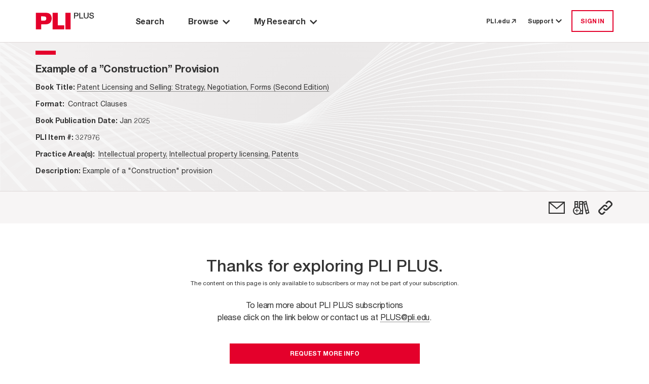

--- FILE ---
content_type: image/svg+xml
request_url: https://plus.pli.edu/images/logo-pli-plus.svg
body_size: 1230
content:
<svg version="1.1" id="Layer_1" xmlns="http://www.w3.org/2000/svg" x="0" y="0" viewBox="0 0 111.7 34.2" xml:space="preserve">
  <style>
    .st0{fill:none}.st1{fill:#fff}
  </style>
  <path class="st0" d="M79 5.1v-.2c.1-.9-.5-1.7-1.4-1.8H74.4v3.6h2.7c1 .1 1.8-.6 1.9-1.6zM18 8.6c-2-.2-6.4-.1-6.4-.1l.2 7.9s4.1.1 6 0c2.2-.1 3.4-1.5 3.5-3.8.1-2.3-1-3.9-3.3-4z"/>
  <path class="st1" d="M80.8 5c0-1.3-.5-3.3-3.6-3.3h-4.7l-.1 10.6h1.9V8.2h2.9c3 .1 3.6-1.9 3.6-3.2zm-3.7 1.7h-2.7V3.1H77.6c.9.1 1.5.9 1.4 1.8v.2c-.1 1-.9 1.7-1.9 1.6zM82.2 1.7l.1 10.6h7.3v-1.6h-5.5v-9zM99.4 8.4V1.6h-1.9v6.3c0 1.4-.1 3.1-2.6 3.1s-2.6-1.7-2.6-3.1V1.7h-1.7v6.7c0 2.8 1.8 4.1 4.4 4.1s4.4-1.3 4.4-4.1zM107.2 6.6c-.5-.1-3-.7-3.1-.8-.8-.3-1.3-.6-1.3-1.4 0-1.1 1.1-1.4 2-1.4 1.3 0 2.2.5 2.3 1.9h1.9c0-2.3-1.9-3.5-4.1-3.5-1.9 0-3.9 1-3.9 3.2 0 1.1.6 2.2 2.4 2.7 1.1.2 2.2.5 3.2.9.6.1.9.7.9 1.3 0 .8-.7 1.6-2.2 1.6s-2.7-.6-2.7-2.3v.1h-2.2c.1 2.7 2.1 3.8 4.5 3.8 2.1 0 4.3-1 4.3-3.4 0-1.2-.8-2.4-2-2.7zM31.2 13.4c.5-5.2-1.7-11-9-11.5-4.6-.3-9.3-.1-14-.2H2v31h9.8v-9.5s6.1 0 9.1-.1c6.1-.3 9.7-3.6 10.3-9.7zm-13.4 3c-1.9.1-6 0-6 0l-.2-7.9s4.4-.1 6.4.1c2.3.1 3.4 1.7 3.3 4-.1 2.3-1.3 3.7-3.5 3.8zM54.5 32.7V25h-12V1.7h-9.6v31zM56.5 1.7h9.6v31h-9.6z"/>
</svg>
